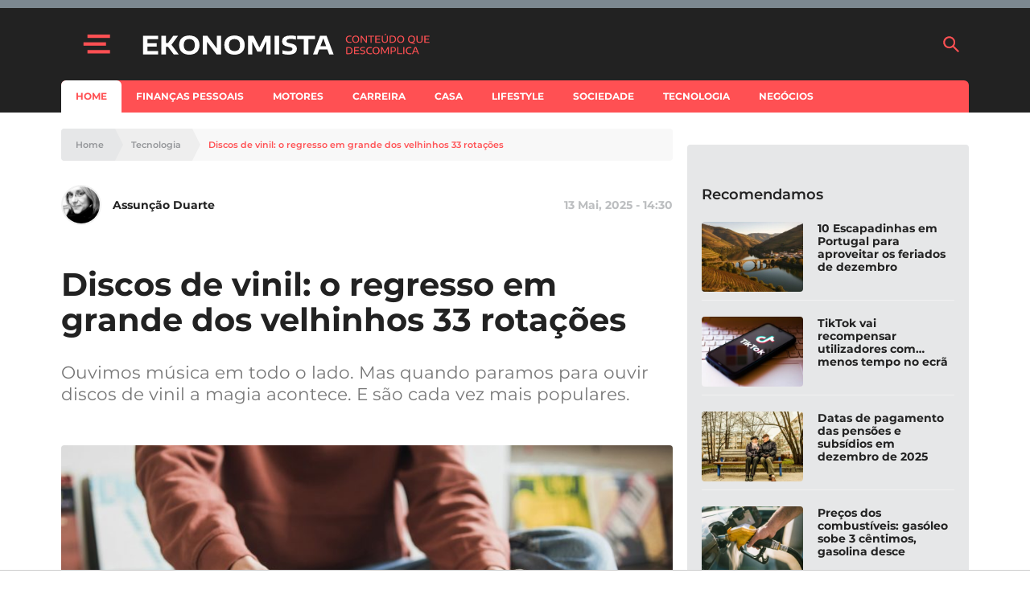

--- FILE ---
content_type: text/html; charset=utf-8
request_url: https://www.google.com/recaptcha/api2/aframe
body_size: 119
content:
<!DOCTYPE HTML><html><head><meta http-equiv="content-type" content="text/html; charset=UTF-8"></head><body><script nonce="Kil0XpBhjB7-pKOIGK5vgA">/** Anti-fraud and anti-abuse applications only. See google.com/recaptcha */ try{var clients={'sodar':'https://pagead2.googlesyndication.com/pagead/sodar?'};window.addEventListener("message",function(a){try{if(a.source===window.parent){var b=JSON.parse(a.data);var c=clients[b['id']];if(c){var d=document.createElement('img');d.src=c+b['params']+'&rc='+(localStorage.getItem("rc::a")?sessionStorage.getItem("rc::b"):"");window.document.body.appendChild(d);sessionStorage.setItem("rc::e",parseInt(sessionStorage.getItem("rc::e")||0)+1);localStorage.setItem("rc::h",'1766976233215');}}}catch(b){}});window.parent.postMessage("_grecaptcha_ready", "*");}catch(b){}</script></body></html>

--- FILE ---
content_type: application/javascript; charset=utf-8
request_url: https://fundingchoicesmessages.google.com/f/AGSKWxWVjj32bIUOMkV12thUAkI96MGi_nwnD-WUh_sGCJb603KhiT3AkjbeUxCZI54lYVf78Y62lsYiNlT1dSR24lVtcwqNQ3o2kJbAbdqXAllUeQQCpWXcqnu4VkcicyRB_15-Y4zlgBhY4zWKSyMIam2cTRsjy5nMuJ1a-AvP3LR8XKYxvm-Ln6Qr-s_Z/_/ads/728x90above_/ad/superbanner./aseadnshow./controller/ad-/bottomad.
body_size: -1288
content:
window['9923f2ca-e3b0-4312-875b-01be01ea7e8d'] = true;